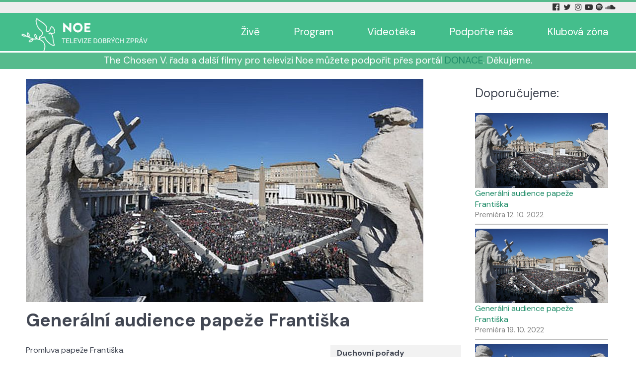

--- FILE ---
content_type: text/html; charset=utf-8
request_url: https://www.tvnoe.cz/porad/35832-generalni-audience-papeze-frantiska
body_size: 4289
content:
                        <!DOCTYPE html>
<html lang="cs-CZ" dir="ltr">
        
<head>
    
            <meta name="viewport" content="width=device-width, initial-scale=1.0">
        <meta http-equiv="X-UA-Compatible" content="IE=edge" />
        

                <link rel="icon" type="image/x-icon" href="/images/LOGO-NOE-2017-neg-45x45.png" />
        
                <link rel="apple-touch-icon" sizes="180x180" href="/images/LOGO-NOE-2017-neg-100x100.png">
        <link rel="icon" sizes="192x192" href="/images/LOGO-NOE-2017-neg-100x100.png">
            
         <meta charset="utf-8">
	<meta name="rights" content="(c) Telepace s.r.o.">
	<meta name="description" content="Televize Noe je česká nekomerční nezisková televize, dává hlas opomíjeným, přátelství osamělým, příležitost začínajícím a prostor pro hledající.">
	<meta name="generator" content="Joomla! - Open Source Content Management">
	<title>Generální audience papeže Františka | TV Noe</title>

    <link href="/media/tvnoe/tvnoe.css?221218" rel="stylesheet" />
	<link href="/media/plg_system_jcemediabox/css/jcemediabox.min.css?7d30aa8b30a57b85d658fcd54426884a" rel="stylesheet" />
	<link href="/media/gantry5/engines/nucleus/css-compiled/nucleus.css" rel="stylesheet" />
	<link href="/templates/g5_helium/custom/css-compiled/helium_13.css" rel="stylesheet" />
	<link href="/media/gantry5/engines/nucleus/css-compiled/bootstrap5.css" rel="stylesheet" />
	<link href="/media/system/css/joomla-fontawesome.min.css" rel="stylesheet" />
	<link href="/media/system/css/debug.css" rel="stylesheet" />
	<link href="/media/gantry5/assets/css/font-awesome.min.css" rel="stylesheet" />
	<link href="/templates/g5_helium/custom/css-compiled/helium-joomla_13.css" rel="stylesheet" />
	<link href="/templates/g5_helium/custom/css-compiled/custom_13.css" rel="stylesheet" />

    <script src="/media/vendor/jquery/js/jquery.min.js?3.7.1"></script>
	<script src="/media/legacy/js/jquery-noconflict.min.js?647005fc12b79b3ca2bb30c059899d5994e3e34d"></script>
	<script src="/media/mod_menu/js/menu-es5.min.js?67fbc8b8b869c69477141197bb499b56" nomodule defer></script>
	<script src="/media/plg_system_jcemediabox/js/jcemediabox.min.js?7d30aa8b30a57b85d658fcd54426884a"></script>
	<script src="https://www.googletagmanager.com/gtag/js?id=G-DRF1ZD8E52" async></script>
	<script>jQuery(document).ready(function(){WfMediabox.init({"base":"\/","theme":"shadow","width":"","height":"","lightbox":1,"shadowbox":1,"icons":0,"overlay":1,"overlay_opacity":0,"overlay_color":"","transition_speed":200,"close":2,"labels":{"close":"Close","next":"Next","previous":"Previous","cancel":"Cancel","numbers":"{{numbers}}","numbers_count":"{{current}} of {{total}}","download":"Download"},"swipe":true,"expand_on_click":true});});</script>
	<script>
  window.dataLayer = window.dataLayer || [];
  function gtag(){dataLayer.push(arguments);}
  gtag('js', new Date());

  gtag('config', 'G-DRF1ZD8E52');
</script>
	<meta property='og:type' content='article'/>
	<meta property='og:title' content='Generální audience papeže Františka'/>
	<meta property='og:url' content='https://www.tvnoe.cz/porad/35832-generalni-audience-papeze-frantiska'>

    
                
</head>

    <body class="gantry g-helium-style site com_tvnoeporad view-porad no-layout no-task dir-ltr itemid-111 outline-13 g-offcanvas-left g-default g-style-preset2">
        
                    

        <div id="g-offcanvas"  data-g-offcanvas-swipe="1" data-g-offcanvas-css3="1">
                        <div class="g-grid">                        

        <div class="g-block size-100">
             <div id="mobile-menu-5697-particle" class="g-content g-particle">            <div id="g-mobilemenu-container" data-g-menu-breakpoint="48rem"></div>
            </div>
        </div>
            </div>
    </div>
        <div id="g-page-surround">
            <div class="g-offcanvas-hide g-offcanvas-toggle" role="navigation" data-offcanvas-toggle aria-controls="g-offcanvas" aria-expanded="false"><i class="fa fa-fw fa-bars"></i></div>                        

                                                        
                <section id="g-navigation">
                <div class="g-container">                                <div class="g-grid">                        

        <div class="g-block size-75">
             <div class="spacer"></div>
        </div>
                    

        <div class="g-block size-25 title1">
             <div id="social-7251-particle" class="g-content g-particle">            <div class="g-social ">
                                            <a href="https://www.facebook.com/tvnoe" target="_blank" rel="noopener noreferrer" title="Facebook Tv Noe" aria-label="Facebook Tv Noe">
                <span class="fa fa-facebook-official"></span>                            </a>
                                            <a href="https://twitter.com/tv_noe" target="_blank" rel="noopener noreferrer" title="Twitter Tv Noe" aria-label="Twitter Tv Noe">
                <span class="fa fa-twitter fa-fw"></span>                            </a>
                                            <a href="https://www.instagram.com/tv_noe" target="_blank" rel="noopener noreferrer" title="Instagram Tv Noe" aria-label="Instagram Tv Noe">
                <span class="fa fa-instagram"></span>                            </a>
                                            <a href="https://www.youtube.com/user/televnoe" target="_blank" rel="noopener noreferrer" title="YouTube Tv Noe" aria-label="YouTube Tv Noe">
                <span class="fa fa-youtube-play"></span>                            </a>
                                            <a href="https://open.spotify.com/show/1cyZzogmMJavdi4gtWeH5b" target="_blank" rel="noopener noreferrer" title="Spotify Tv Noe" aria-label="Spotify Tv Noe">
                <span class="fa fa-spotify"></span>                            </a>
                                            <a href="https://soundcloud.com/tvnoe" target="_blank" rel="noopener noreferrer" title="Soundcloud Tv Noe" aria-label="Soundcloud Tv Noe">
                <span class="fa fa-soundcloud"></span>                            </a>
            </div>
            </div>
        </div>
            </div>
            </div>
        
    </section>
                                                    
                <header id="g-header">
                <div class="g-container">                                <div class="g-grid">                        

        <div class="g-block size-23 noe-logo">
             <div id="logo-9608-particle" class="g-content g-particle">            <a href="/" target="_self" title="" aria-label="" rel="home" class="g-logo g-logo-helium">
                        <img src="/images/logo-noe.png" style="max-height: 87px" alt="" />
            </a>
            </div>
        </div>
                    

        <div class="g-block size-77 mainmenu">
             <div id="menu-6522-particle" class="g-content g-particle">            <nav class="g-main-nav" data-g-hover-expand="true">
        <ul class="g-toplevel">
                                                                                                                
        
                
        
                
        
        <li class="g-menu-item g-menu-item-type-component g-menu-item-102 g-standard  ">
                            <a class="g-menu-item-container" href="/live?view=livestream">
                                                                <span class="g-menu-item-content">
                                    <span class="g-menu-item-title">Živě</span>
            
                    </span>
                                                </a>
                                </li>
    
                                                                                                
        
                
        
                
        
        <li class="g-menu-item g-menu-item-type-component g-menu-item-103 g-standard  ">
                            <a class="g-menu-item-container" href="/program?view=dailyprogram">
                                                                <span class="g-menu-item-content">
                                    <span class="g-menu-item-title">Program</span>
            
                    </span>
                                                </a>
                                </li>
    
                                                                                                
        
                
        
                
        
        <li class="g-menu-item g-menu-item-type-component g-menu-item-279 g-standard  ">
                            <a class="g-menu-item-container" href="/videoteka">
                                                                <span class="g-menu-item-content">
                                    <span class="g-menu-item-title">Videotéka</span>
            
                    </span>
                                                </a>
                                </li>
    
                                                                                                
        
                
        
                
        
        <li class="g-menu-item g-menu-item-type-component g-menu-item-169 g-standard  ">
                            <a class="g-menu-item-container" href="/podporte-nas">
                                                                <span class="g-menu-item-content">
                                    <span class="g-menu-item-title">Podpořte nás</span>
            
                    </span>
                                                </a>
                                </li>
    
                                                                                                
        
                
        
                
        
        <li class="g-menu-item g-menu-item-type-component g-menu-item-806 g-standard  ">
                            <a class="g-menu-item-container" href="/klub">
                                                                <span class="g-menu-item-content">
                                    <span class="g-menu-item-title">Klubová zóna</span>
            
                    </span>
                                                </a>
                                </li>
    
    
        </ul>
    </nav>
            </div>
        </div>
            </div>
            </div>
        
    </header>
                                                    
                <section id="g-intro">
                <div class="g-container">                                <div class="g-grid">                        

        <div class="g-block size-100">
             <div id="custom-9128-particle" class="g-content g-particle">            <div style="color: #ffffff;text-align: center;font-size: 120%">The Chosen V. řada a další filmy pro televizi Noe můžete podpořit přes portál <a href="https://donace.cz/filmy-tv-noe" target="_blank" rel="noopener">DONACE</a>. Děkujeme.</div>
            </div>
        </div>
            </div>
            </div>
        
    </section>
                                    
                                
                
    
                <section id="g-container-main" class="g-wrapper">
                <div class="g-container">                    <div class="g-grid">                        

        <div class="g-block size-75">
             <main id="g-mainbar">
                                        <div class="g-grid">                        

        <div class="g-block size-100">
             <div class="g-content">
                                                            <div class="platform-content container"><div class="row"><div class="col"><img src="/images/kat/125/125s.jpg?61">
<h1>Generální audience papeže Františka</h1>
<div class="noeporad-info noeporad-info-desktop hidden-phone hidden-tablet visible-desktop visible-large "><p><b>Duchovní pořady</b></p><p>Výroba: <b>2022</b></p></div>
<p class="">Promluva papeže Františka.</p>
<div class="noeporad-info noeporad-info-phone visible-phone visible-tablet hidden-desktop hidden-large "><p><b>Duchovní pořady</b></p><p>Výroba: <b>2022</b></p></div></div></div></div>
    
            
    </div>
        </div>
            </div>
            
    </main>
        </div>
                    

        <div class="g-block size-25">
             <aside id="g-sidebar">
                                        <div class="g-grid">                        

        <div class="g-block size-100">
             <div class="g-content">
                                    <div class="platform-content"><div class="sidebar moduletable ">
        <h3 class='g-title'>Doporučujeme:</h3><div><div class="noeporad-nabidka"><a href="/porad/35658-generalni-audience-papeze-frantiska"><img src="/images/kat/125/125s.jpg?61"></a>
<div class="poradyblock-nazev"><a href="/porad/35658-generalni-audience-papeze-frantiska">Generální audience papeže Františka</a></div><div class="poradyblock-vysilani" style="font-size:90%; color:gray;">Premiéra 12. 10. 2022</div></div><div class="clear"></div><div class="noeporad-nabidka"><a href="/porad/35740-generalni-audience-papeze-frantiska"><img src="/images/kat/125/125s.jpg?61"></a>
<div class="poradyblock-nazev"><a href="/porad/35740-generalni-audience-papeze-frantiska">Generální audience papeže Františka</a></div><div class="poradyblock-vysilani" style="font-size:90%; color:gray;">Premiéra 19. 10. 2022</div></div><div class="clear"></div><div class="noeporad-nabidka"><a href="/porad/35767-generalni-audience-papeze-frantiska"><img src="/images/kat/125/125s.jpg?61"></a>
<div class="poradyblock-nazev"><a href="/porad/35767-generalni-audience-papeze-frantiska">Generální audience papeže Františka</a></div><div class="poradyblock-vysilani" style="font-size:90%; color:gray;">Premiéra 26. 10. 2022</div></div><div class="clear"></div><div class="noeporad-nabidka"><a href="/porad/35880-generalni-audience-papeze-frantiska"><img src="/images/kat/125/125s.jpg?61"></a>
<div class="poradyblock-nazev"><a href="/porad/35880-generalni-audience-papeze-frantiska">Generální audience papeže Františka</a></div><div class="poradyblock-vysilani" style="font-size:90%; color:gray;">Premiéra 9. 11. 2022</div></div><div class="clear"></div><div class="noeporad-nabidka"><a href="/porad/35918-generalni-audience-papeze-frantiska"><img src="/images/kat/125/125s.jpg?61"></a>
<div class="poradyblock-nazev"><a href="/porad/35918-generalni-audience-papeze-frantiska">Generální audience papeže Františka</a></div><div class="poradyblock-vysilani" style="font-size:90%; color:gray;">Premiéra 17. 11. 2022</div></div><div class="clear"></div><div class="noeporad-nabidka"><a href="/porad/35957-generalni-audience-papeze-frantiska"><img src="/images/kat/125/125s.jpg?61"></a>
<div class="poradyblock-nazev"><a href="/porad/35957-generalni-audience-papeze-frantiska">Generální audience papeže Františka</a></div><div class="poradyblock-vysilani" style="font-size:90%; color:gray;">Premiéra 23. 11. 2022</div></div><div class="clear"></div></div></div></div>
            
        </div>
        </div>
            </div>
            
    </aside>
        </div>
            </div>
    </div>
        
    </section>
    
                                                    
                <footer id="g-footer">
                <div class="g-container">                                <div class="g-grid">                        

        <div class="g-block  size-33-3">
             <div class="g-content">
                                    <div class="platform-content"><div class="menu-bottom-l moduletable ">
        <ul class="mod-menu mod-list nav menu-bottom-l">
<li class="nav-item item-148"><a href="/aktuality" >Aktuality</a></li><li class="nav-item item-212"><a href="/soutez" >Soutěž</a></li><li class="nav-item item-115"><a href="/porady" >Připravujeme</a></li><li class="nav-item item-446"><a href="/podcasty" >Podcasty (archiv)</a></li><li class="nav-item item-600"><a href="/obchudek-telepace" >Obchůdek Telepace</a></li><li class="nav-item item-646"><a href="/kde-se-potkame" >Kde se potkáme</a></li><li class="nav-item item-588"><a href="/klub-pratel" >Klub přátel</a></li><li class="nav-item item-397"><a href="/ke-stazeni" >Ke stažení</a></li><li class="nav-item item-692"><a href="/zpravodaj-tv-noe" >Zpravodaj TV Noe</a></li></ul>
</div></div>
            
        </div>
        </div>
                    

        <div class="g-block  size-33-3">
             <div class="g-content">
                                    <div class="platform-content"><div class="menu-bottom-ii moduletable ">
        <ul class="mod-menu mod-list nav menu-bottom-l">
<li class="nav-item item-258"><a href="/o-nas" >O nás</a></li><li class="nav-item item-261"><a href="/jak-nas-prijimat" >Jak nás přijímat</a></li><li class="nav-item item-259"><a href="/spolecnosti-telepace" >Společnosti TELEPACE</a></li><li class="nav-item item-154"><a href="/povinne-zverejnene-informace" >Povinně zveřejněné informace</a></li><li class="nav-item item-805"><a href="/gdpr" >GDPR</a></li><li class="nav-item item-260"><a href="/informace-pro-kabelove-operatory" >Informace pro kabelové operátory</a></li><li class="nav-item item-860"><a href="/press-kit-pro-media" >Press KIT – pro média</a></li><li class="nav-item item-168"><a href="/kontakty" >Kontakty</a></li></ul>
</div></div>
            
        </div>
        </div>
                    

        <div class="g-block  size-33-3">
             <div class="g-content">
                                    <div class="platform-content"><div class="menu-bottom-iii moduletable ">
        <ul class="mod-menu mod-list nav menu-bottom-l">
<li class="nav-item item-642"><a href="https://zahradapisnickaru.cz/" target="_blank" rel="noopener noreferrer">Zahrada písničkářů</a></li><li class="nav-item item-643"><a href="https://www.biblickazahrada.cz/" target="_blank" rel="noopener noreferrer">Biblická zahrada</a></li><li class="nav-item item-645"><a href="https://www.filmaspiritualita.cz/" target="_blank" rel="noopener noreferrer">Film &amp; spiritualita</a></li><li class="nav-item item-644"><a href="https://www.vosp.cz/noe" target="_blank" rel="noopener noreferrer">Akademie televize Noe</a></li><li class="nav-item item-647"><a href="https://filmana.cz/" >Filmana</a></li></ul>
</div></div>
            
        </div>
        </div>
            </div>
                            <div class="g-grid">                        

        <div class="g-block size-15">
             <div id="logo-9571-particle" class="g-content g-particle">            <a href="/" target="_self" title="" aria-label="" rel="home" class="g-logo g-logo-helium">
                        <img src="/images/newNoeLogo2018_premultipliedAlphaL.png"  alt="" />
            </a>
            </div>
        </div>
                    

        <div class="g-block size-15">
             <div id="copyright-1736-particle" class="g-content g-particle">            <div class="g-copyright ">
    &copy;
            Telepace s.r.o.
        2008 -     2026
    <br />Developed by RocketTheme exclusively<br />for Gantry 5.</div>
            </div>
        </div>
                    

        <div class="g-block size-70">
             <div id="custom-2855-particle" class="g-content g-particle">            <p style="text-align: center;">Sleduj Tv NOE v mobilní aplikaci:   <a href="https://apps.apple.com/cz/app/tv-noe/id1358693188" title="Stahuj v AppStore" target="_blank" rel="noopener"><img src="/images/app-store.png" title="aplikace pro Apple" width="174" height="50" alt="aplikace pro Apple" /></a> <a href="https://play.google.com/store/apps/details?id=cz.telepace.tvnoe" title="Stahuj v Google Play" target="_blank" rel="noopener"><img src="/images/google-play.png" title="aplikace pro Android" width="171" height="50" alt="aplikace pro Android" /></a></p>
            </div>
        </div>
            </div>
            </div>
        
    </footer>
                                
                        

        </div>
                    

                        <script type="text/javascript" src="/media/gantry5/assets/js/main.js"></script>
    

    

        
    </body>
</html>
